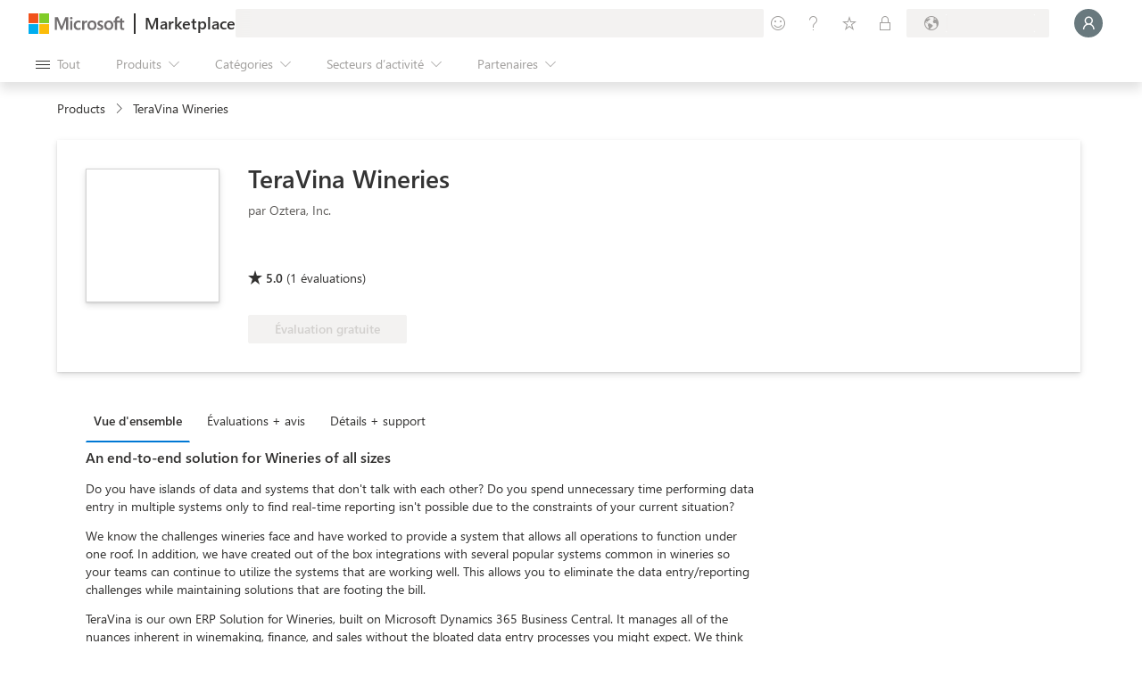

--- FILE ---
content_type: image/svg+xml
request_url: https://marketplace.microsoft.com/staticstorage/20251203.1/assets/freeTrial_0e3587c3bff9e825.svg
body_size: 1448
content:
<svg width="52" height="22" viewBox="0 0 52 22" fill="none" xmlns="http://www.w3.org/2000/svg">
<rect width="52" height="22" rx="2" fill="#18AA52" fill-opacity="0.15"/>
<path d="M10.4727 8.74023H7.73828V11.1621H10.2676V11.8994H7.73828V15H6.91797V7.99805H10.4727V8.74023ZM14.3008 10.8105C14.1608 10.7031 13.959 10.6494 13.6953 10.6494C13.3535 10.6494 13.0671 10.8105 12.8359 11.1328C12.6081 11.4551 12.4941 11.8945 12.4941 12.4512V15H11.6934V10H12.4941V11.0303H12.5137C12.6276 10.6787 12.8018 10.4053 13.0361 10.21C13.2705 10.0114 13.5326 9.91211 13.8223 9.91211C14.0306 9.91211 14.1901 9.9349 14.3008 9.98047V10.8105ZM19.1885 12.7002H15.6582C15.6712 13.2568 15.821 13.6865 16.1074 13.9893C16.3939 14.292 16.7878 14.4434 17.2891 14.4434C17.8522 14.4434 18.3698 14.2578 18.8418 13.8867V14.6387C18.4023 14.9577 17.8213 15.1172 17.0986 15.1172C16.3923 15.1172 15.8372 14.891 15.4336 14.4385C15.0299 13.9827 14.8281 13.3431 14.8281 12.5195C14.8281 11.7415 15.0479 11.1084 15.4873 10.6201C15.93 10.1286 16.4785 9.88281 17.1328 9.88281C17.7871 9.88281 18.2933 10.0944 18.6514 10.5176C19.0094 10.9408 19.1885 11.5283 19.1885 12.2803V12.7002ZM18.3682 12.0215C18.3649 11.5592 18.2526 11.1995 18.0312 10.9424C17.8132 10.6852 17.5088 10.5566 17.1182 10.5566C16.7406 10.5566 16.4199 10.6917 16.1562 10.9619C15.8926 11.2321 15.7298 11.5853 15.668 12.0215H18.3682ZM24.4229 12.7002H20.8926C20.9056 13.2568 21.0553 13.6865 21.3418 13.9893C21.6283 14.292 22.0221 14.4434 22.5234 14.4434C23.0866 14.4434 23.6042 14.2578 24.0762 13.8867V14.6387C23.6367 14.9577 23.0557 15.1172 22.333 15.1172C21.6266 15.1172 21.0716 14.891 20.668 14.4385C20.2643 13.9827 20.0625 13.3431 20.0625 12.5195C20.0625 11.7415 20.2822 11.1084 20.7217 10.6201C21.1644 10.1286 21.7129 9.88281 22.3672 9.88281C23.0215 9.88281 23.5277 10.0944 23.8857 10.5176C24.2438 10.9408 24.4229 11.5283 24.4229 12.2803V12.7002ZM23.6025 12.0215C23.5993 11.5592 23.487 11.1995 23.2656 10.9424C23.0475 10.6852 22.7432 10.5566 22.3525 10.5566C21.9749 10.5566 21.6543 10.6917 21.3906 10.9619C21.127 11.2321 20.9642 11.5853 20.9023 12.0215H23.6025ZM30.7021 14.9512C30.5133 15.0553 30.2643 15.1074 29.9551 15.1074C29.0794 15.1074 28.6416 14.6191 28.6416 13.6426V10.6836H27.7822V10H28.6416V8.7793L29.4424 8.52051V10H30.7021V10.6836H29.4424V13.501C29.4424 13.8363 29.4993 14.0755 29.6133 14.2188C29.7272 14.362 29.916 14.4336 30.1797 14.4336C30.3815 14.4336 30.5557 14.3783 30.7021 14.2676V14.9512ZM34.3789 10.8105C34.2389 10.7031 34.0371 10.6494 33.7734 10.6494C33.4316 10.6494 33.1452 10.8105 32.9141 11.1328C32.6862 11.4551 32.5723 11.8945 32.5723 12.4512V15H31.7715V10H32.5723V11.0303H32.5918C32.7057 10.6787 32.8799 10.4053 33.1143 10.21C33.3486 10.0114 33.6107 9.91211 33.9004 9.91211C34.1087 9.91211 34.2682 9.9349 34.3789 9.98047V10.8105ZM35.6582 8.73047C35.515 8.73047 35.3929 8.68164 35.292 8.58398C35.1911 8.48633 35.1406 8.36263 35.1406 8.21289C35.1406 8.06315 35.1911 7.93945 35.292 7.8418C35.3929 7.74089 35.515 7.69043 35.6582 7.69043C35.8047 7.69043 35.9284 7.74089 36.0293 7.8418C36.1335 7.93945 36.1855 8.06315 36.1855 8.21289C36.1855 8.35612 36.1335 8.47819 36.0293 8.5791C35.9284 8.68001 35.8047 8.73047 35.6582 8.73047ZM36.0488 15H35.248V10H36.0488V15ZM41.249 15H40.4482V14.2188H40.4287C40.0804 14.8177 39.5677 15.1172 38.8906 15.1172C38.3926 15.1172 38.002 14.9854 37.7188 14.7217C37.4388 14.458 37.2988 14.1081 37.2988 13.6719C37.2988 12.7376 37.849 12.194 38.9492 12.041L40.4482 11.8311C40.4482 10.9814 40.1048 10.5566 39.418 10.5566C38.8158 10.5566 38.2721 10.7617 37.7871 11.1719V10.3516C38.2786 10.0391 38.8451 9.88281 39.4863 9.88281C40.6615 9.88281 41.249 10.5046 41.249 11.748V15ZM40.4482 12.4707L39.2422 12.6367C38.8711 12.6888 38.5911 12.7816 38.4023 12.915C38.2135 13.0452 38.1191 13.278 38.1191 13.6133C38.1191 13.8574 38.2054 14.0576 38.3779 14.2139C38.5537 14.3669 38.7865 14.4434 39.0762 14.4434C39.4733 14.4434 39.8005 14.305 40.0576 14.0283C40.318 13.7484 40.4482 13.3952 40.4482 12.9688V12.4707ZM43.5586 15H42.7578V7.59766H43.5586V15Z" fill="#156723"/>
</svg>
